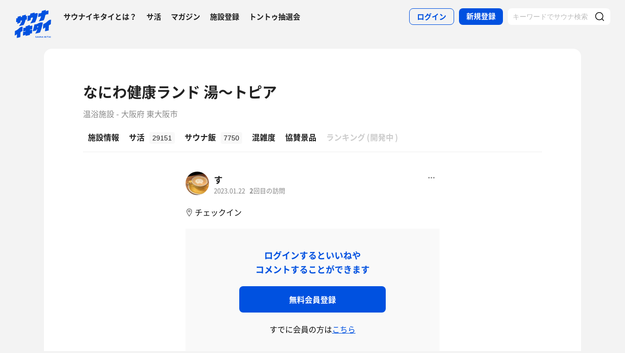

--- FILE ---
content_type: text/html; charset=UTF-8
request_url: https://sauna-ikitai.com/saunners/182819/posts/3316642
body_size: 13278
content:
<!DOCTYPE html>
    <html lang="ja" data-view-mode="">

<head>
                        <!-- Google Tag Manager -->
            <script>
                (function(w, d, s, l, i) {
                    w[l] = w[l] || [];
                    w[l].push({
                        'gtm.start': new Date().getTime(),
                        event: 'gtm.js'
                    });
                    var f = d.getElementsByTagName(s)[0],
                        j = d.createElement(s),
                        dl = l != 'dataLayer' ? '&l=' + l : '';
                    j.async = true;
                    j.src =
                        'https://www.googletagmanager.com/gtm.js?id=' + i + dl;
                    f.parentNode.insertBefore(j, f);
                })(window, document, 'script', 'dataLayer', 'GTM-WDSZW3G');
            </script>
            <!-- End Google Tag Manager -->

            <script async src="https://www.googletagmanager.com/gtag/js?id=UA-108916008-1"></script>
            <script>
                window.dataLayer = window.dataLayer || [];

                function gtag() {
                    dataLayer.push(arguments);
                }
                gtag('js', new Date());

                gtag('config', 'UA-108916008-1');
            </script>
        
        <meta charset="utf-8">
        <meta http-equiv="X-UA-Compatible" content="IE=edge">

                    <title>すさんのサ活（なにわ健康ランド 湯〜トピア, 東大阪市）2回目 - サウナイキタイ</title>
        
        <meta name="keywords" content="サウナイキタイ,サウナ,水風呂,外気浴">
        <meta name="description" content="なにわ健康ランド 湯〜トピア（東大阪市）へのすさんのサ活です[2回目]">
        <meta property="og:description" content="なにわ健康ランド 湯〜トピア（東大阪市）へのすさんのサ活です[2回目]">
        <meta name="twitter:description" content="なにわ健康ランド 湯〜トピア（東大阪市）へのすさんのサ活です[2回目]">

        
                    <meta name="robots" content="noindex" />
        

        <meta property="og:type" content="website">
        <meta property="og:url" content="https://sauna-ikitai.com/saunners/182819/posts/3316642">
        <meta property="og:site_name" content="サウナイキタイ - 日本最大のサウナ検索サイト">
        <meta property="og:image" content="https://img.sauna-ikitai.com/sauna/3219_20250505_151805_yEjaSrs2eX_large.jpg">
        <meta property="og:title" content="すさんのサ活（なにわ健康ランド 湯〜トピア, 東大阪市）2回目">
        <meta name="thumbnail" content="https://img.sauna-ikitai.com/sauna/3219_20250505_151805_yEjaSrs2eX_large.jpg">

        <meta name="twitter:card" content="summary_large_image">
        <meta name="twitter:title" content="すさんのサ活（なにわ健康ランド 湯〜トピア, 東大阪市）2回目">
        <meta name="twitter:image" content="https://img.sauna-ikitai.com/sauna/3219_20250505_151805_yEjaSrs2eX_large.jpg">
        <meta name="viewport" content="width=device-width,initial-scale=1,maximum-scale=1">
        <link rel="apple-touch-icon" size="192x192" href="/assets/img/icon.png">
        <meta name="csrf-token" content="gW72WZ9fwjBMc4RaWbKbRYthpIoCJipaBWHKtg8y">
        <meta name="theme-color" content="#ffffff">

                <link rel="preload" href="/assets/font/Montserrat/Montserrat-Bold.woff2" as="font" type="font/woff2" crossorigin>
<link rel="preload" href="/assets/font/iconfont.139bb758ca49f36f837d4fa657069a32.woff2" as="font" type="font/woff2" crossorigin>
<link rel="preload" href="/assets/font/NotoSans/NotoSansCJKjp-Bold.woff2" as="font" type="font/woff2" crossorigin>
<link rel="preload" href="/assets/font/NotoSans/NotoSansCJKjp-Regular.woff2" as="font" type="font/woff2"
    crossorigin>
<link rel="stylesheet" href="/assets/css/bundle.a74bf6a50e16aab99ff7.css" charset="utf-8">
<style>
    /* iconfont CSS定義をmanifest対応でオーバーライド（全フォーマット対応） */
    @font-face {
        font-family: 'iconfont';
        src: url('/assets/font/iconfont.f05d01867f49058ed9ebf9b27e2507e9.eot');
        /* IE9 Compat Modes */
        src: url('/assets/font/iconfont.f05d01867f49058ed9ebf9b27e2507e9.eot?#iefix') format('embedded-opentype'),
            /* IE6-IE8 */
            url('/assets/font/iconfont.139bb758ca49f36f837d4fa657069a32.woff2') format('woff2'),
            /* Modern Browsers */
            url('/assets/font/iconfont.dbd67f47719839d7f25a7031947e4bdf.woff') format('woff'),
            /* Pretty Modern Browsers */
            url('/assets/font/iconfont.b6f0c3dbc7dfe3287b516561146fb406.ttf') format('truetype'),
            /* Safari, Android, iOS */
            url('/assets/font/iconfont.47a80decf6455ae108ac2edf4825e4b2.svg#iconfont') format('svg');
        /* Legacy iOS */
        font-display: swap;
    }
</style>
    </head>

<body class="">
            <!-- Google Tag Manager (noscript) -->
        <noscript>
            <iframe src="https://www.googletagmanager.com/ns.html?id=GTM-WDSZW3G" height="0" width="0"
                style="display:none;visibility:hidden"></iframe>
        </noscript>
        <!-- End Google Tag Manager (noscript) -->
    
    
    <div class="l-page " data-page-id="sakatsuDetial">
            <div class="l-headerApp">
    <div class="l-headerApp_content">
        
        <a class="l-headerAppBanner" href="/app/link">
            <div class="l-headerAppBanner_img">
                <img src="/assets/img/global/appstore.png" alt="サウナイキタイのアプリ">
            </div>
            <div class="l-headerAppBanner_body">
                <strong>サウナイキタイのアプリ</strong>
                <p>地図からサウナが探せる！</p>
            </div>
            <div class="l-headerAppBanner_button">
                無料で使う
            </div>
    </div>
    </a>
</div>

<header class="l-header">
    <div class="l-header_content">

        <div class="l-header_inner">

                            <strong class="l-header_logo"><a href="/">
                        <svg xmlns="http://www.w3.org/2000/svg" viewBox="0 0 183.1 142.6">
                            <path
                                d="M22.4 93.2c-8.9 9.8-20.8 13.9-20.8 13.9L.5 129.8s6.6-1.9 11.3-7c0 2.9-1.3 19.5-1.3 19.5l17.7-4.2s1-19.8 1-24.3c4-4.2 9.6-5.9 9.6-5.9L40 85.2c-.1.1-9.4-1.1-17.6 8zm141.8-34.8c-9.1 10-21.3 14.2-21.3 14.2l-1.2 23.2s6.7-2 11.6-7.2c0 2.9-1.4 19.9-1.4 19.9l18.1-4.3s1-20.2 1-24.9c4.1-4.3 9.8-6 9.8-6l1.3-23.2c.1.2-9.4-1-17.9 8.3zm-44 .5c8.8-1.9 25-6 25-6s6-11.5 8-26c3.6-3.6 12.8-5.4 15.2-3.9l1.1-18.4c-4.5-1.4-9.2.7-14.4 4.1l1.4-7.8L136.1 6l-1.4 8.4c-3 2.9-9.6 4.8-14.9 4.1L117 36c5.4.1 10.6-1.2 15.3-3.9-2.2 10.1-10.1 24.3-12.1 26.8zM13.8 61.1l-.6 10.2c7.5-3.5 13.1-6.1 16.1-7.4l.3-7.7c2.6-1.8 4.7-2.4 6.8-1.9-2.1 10-12.8 25.8-14.9 28.3 8.8-2.1 22.8-5.5 22.8-5.5s7.5-10.6 10.1-26.7c3.5.4 5.6-.3 6.4-1.7l.9-18.1c-1.8 1.2-4 1.4-5.9 1.2l.3-6.7-18.7 4.4L37 36c-2.9 0-4 .3-6.3 1.5L31 31l-15.7 4-.5 7.3c-1.5.7-4 .7-6.6.4l-1 18.9c2.3.7 4.4.9 6.6-.5zm66.9-18.8c3.8-3.1 7.5-3.8 10.5-2.8 0 0-.7 10.6-13.1 29.3 7.7-1.1 23.7-5.5 23.7-5.5s11.2-19.5 14.1-45.2c-3.4-1.3-8.4-2.1-15.9 2l.5-5.9c-11.2 2.3-13.4 3.4-22.4 5.4l-.3 6.9C72.5 30.8 65.6 30 65.6 30l-1.5 27.6c7-2.3 7.6-2.8 15.7-5.5l.9-9.8zM141 64.9c-1.6-.3-11.8-3.6-22.7 3.5-10 6.5-19.1 5.6-19.1 5.6l-8.7 34.5 17.3-3.9 1.8-4.9 3.8-.7c-3.2 9.3-9.7 20.5-10.5 21.4 8.8-1.8 23.6-5.7 23.6-5.7s4.2-8.5 8.7-24.4c2.2-7.4 4.1-14.8 5.8-25.4zm-24.9 23.7l-3.9.7 1.9-5.8 4.2-.9-2.2 6zm-39.4-6.1c-.2.1-.4.2-.6.2v-5.5s-4.2-.7-10.3 3.1c-5.6 3.5-11 2.6-11 2.6V90c-6.7 2.8-11.3 1-11.3 1l-1 18.4c4.4.2 8.5-1.4 12.2-3.1v2.1c-3.5 2.3-8 3.1-12.3 3.1l-1 18.3c4.7-.3 9.3-1.3 13.3-4.2l-.1 6.2L76 127v-5.7c3.3-1.6 7.6-2.5 10.7-2.2l1-18.4c-4 0-8.5.5-11.7 2.6v-2.1c4.5-2.6 8.2-2.6 11.8-2.7l1-18.4c.1.1-4.3-.9-12.1 2.4zm30.3 54c-1.3-.3-1.6-.5-1.6-1 0-.4.3-.6.9-.6s1.2.3 1.9.7l.8-1.2c-.7-.6-1.6-.9-2.7-.9-1.5 0-2.5.9-2.5 2.2 0 1.4.9 1.9 2.4 2.2 1.2.3 1.5.5 1.5.9s-.4.7-1.1.7c-.8 0-1.5-.3-2.2-.9l-.9 1.1c.9.8 2 1.2 3.1 1.2 1.6 0 2.7-.8 2.7-2.3 0-1.2-.8-1.7-2.3-2.1zm6.4-3l-3.1 7.3h1.6l.7-1.6h3.1l.7 1.6h1.7l-3.1-7.3h-1.6zm-.2 4.3l1-2.4 1 2.4h-2zm10.8-.1c0 1.2-.6 1.7-1.6 1.7s-1.6-.6-1.6-1.8v-4.1h-1.6v4.2c0 2.1 1.2 3.2 3.2 3.2s3.2-1.1 3.2-3.3v-4.1H124v4.2zm8.3.3l-3.4-4.4h-1.5v7.2h1.6v-4.6l3.6 4.6h1.3v-7.2h-1.6zm6.1-4.5l-3.1 7.3h1.6l.7-1.6h3.1l.7 1.6h1.7l-3.1-7.3h-1.6zm-.3 4.3l1-2.4 1 2.4h-2zm9.6-4.2h1.6v7.3h-1.6zm10.1 0h-1.9l-2.9 3.1v-3.1h-1.6v7.2h1.6v-2.2l.8-.9 2.3 3.1h1.9l-3.1-4.2zm1.4 0h1.6v7.3h-1.6zm3.1 1.4h2.3v5.8h1.6V135h2.2v-1.4h-6.1zm10-1.5l-3.1 7.3h1.6l.7-1.6h3.1l.7 1.6h1.7l-3.1-7.3h-1.6zm-.2 4.3l1-2.4 1 2.4h-2zm6.2-4.2h1.6v7.3h-1.6z"
                                fill="#0051e0" />
                        </svg>
                    </a></strong>
            
            <nav class="p-globalNav">
                <ul class="p-globalNav_links">
                    <li class="p-globalNav_link"><a href="/about">サウナイキタイとは？</a></li>
                    <li class="p-globalNav_link"><a href="/posts">サ活</a></li>
                    <li class="p-globalNav_link"><a href="/magazine/">マガジン</a></li>
                    <li class="p-globalNav_link"><a href="https://sauna-ikitai.com/saunas/new">施設登録</a></li>
                    <li class="p-globalNav_link"><a href="https://sauna-ikitai.com/tonttu">トントゥ抽選会</a></li>
                </ul>
            </nav>

            <div class="p-actionNav">
                <ul class="p-actionNav_links">
                    <li class="p-actionNav_link p-actionNav_link--button p-actionNav_link--login">
                        <a href="https://sauna-ikitai.com/login">
                            <span>ログイン</span>
                        </a>
                    </li>
                    <li class="p-actionNav_link p-actionNav_link--button p-actionNav_link--register">
                        <a href="https://sauna-ikitai.com/login?show=signup">
                            <span>新規登録</span>
                        </a>
                    </li>
                                            <li class="p-actionNav_link p-actionNav_link--search p-actionNavSearch js-search">
                            <form class="js-actionNavSearch" action="https://sauna-ikitai.com/search">
                                <div class="p-actionNavSearch_input">
                                    <input class="js-searchInput" type="text" name="keyword" value=""
                                        placeholder="キーワードでサウナ検索">
                                </div>
                                <button class="p-actionNavSearch_icon js-searchIcon" type="submit"></button>
                            </form>
                        </li>
                                    </ul>
            </div>

            <div class="p-menuButton js-menuTrigger" data-target="globalNav">
                <div class="p-menuButton_content">
                    <span class="p-menuButton_line p-menuButton_line--1"></span>
                    <span class="p-menuButton_line p-menuButton_line--2"></span>
                    <span class="p-menuButton_line p-menuButton_line--3"></span>
                </div>

            </div>

            <div class="p-menu p-menu--globalNav" data-type="globalNav">
                <div class="p-menu_overlay js-menuTrigger" data-target="globalNav"></div>
                <div class="p-menu_content">
                    <nav class="p-menuNav">
                        <ul class="p-menuNav_links is-login">
                            <li class="p-menuNav_link p-menuNav_link--button p-menuNav_link--login">
                                <a href="https://sauna-ikitai.com/login">
                                    <span>ログイン</span>
                                </a>
                            </li>
                            <li class="p-menuNav_link p-menuNav_link--button p-menuNav_link--register">
                                <a href="https://sauna-ikitai.com/login?show=signup">
                                    <span>新規登録</span>
                                </a>
                            </li>
                        </ul>

                        <ul class="p-menuNav_links">
                            <li class="p-menuNav_link"><a href="https://sauna-ikitai.com/posts">サ活</a></li>
                            <li class="p-menuNav_link"><a href="https://sauna-ikitai.com/saunas/new">施設登録</a></li>
                            <li class="p-menuNav_link"><a href="https://sauna-ikitai.com/tonttu">トントゥ抽選会</a></li>
                        </ul>

                        <ul class="p-menuNav_links is-footer">
                            <li class="p-menuNav_link u-mobileBlock"><a href="https://sauna-ikitai.com/members">サウナイキタイメンバーズ</a>
                            </li>
                            <li class="p-menuNav_link u-mobileBlock"><a href="https://sauna-ikitai.stores.jp/"
                                    target="_blank">サウナイキタイSTORE</a></li>
                            <li class="p-menuNav_link u-mobileBlock"><a href="/magazine/">マガジン</a></li>
                            <li class="p-menuNav_link u-mobileBlock"><a href="/about">サウナイキタイとは？</a></li>
                            
                            <li class="p-menuNav_link u-mobileBlock"><a href="https://forms.gle/frniwHYeMjGb4jsZ9"
                                    target="_blank">ご意見箱</a></li>
                            <li class="p-menuNav_link u-mobileBlock"><a href="/contact">お問い合わせ</a></li>
                        </ul>
                    </nav>
                </div>
            </div>
        </div>


        <div class="p-search">
            <div class="p-search_input">
                <form action="https://sauna-ikitai.com/search">
                    <input class="js-searchInput" type="text" name="keyword" value=""
                        placeholder="キーワードでサウナ検索">
                    <button class="p-search_icon" type="submit"></button>
                </form>
            </div>
        </div>
    </div>
</header>

<div class="p-mask js-close"></div>

        
        
    <div class="l-containers js-containers">

        
        <div class="l-content">
            <article class="p-saunaDetail">
                <header class="p-saunaDetailHeader is-simple">
                    <div class="p-saunaDetailHeader_main">
                        <h1 class="p-saunaDetailHeader_name c-headline c-headline--lv1">
                            <span class="c-headline_string">
                                <a href="https://sauna-ikitai.com/saunas/3219">
                                    なにわ健康ランド 湯〜トピア
                                </a>
                            </span>
                        </h1>
                        <p class="p-saunaDetailHeader_area">
                                                            温浴施設
                                                        -
                                                            大阪府 東大阪市
                            
                            
                                                    </p>
                    </div>
                </header>
                <nav class="p-localNav p-localNav--4 js-swipeScroll">
    <div class="p-localNav_arrow"></div>
    <div class="p-localNav_content js-swipeScrollContent">
        <ul class="p-localNav_links js-swipeScrollInner">
            <li
                class="p-localNav_link p-localNav_link--basic">
                <a href="https://sauna-ikitai.com/saunas/3219">
                    <h2><span>施設情報</span></h2>
                </a>
            </li>
            <li
                class="p-localNav_link p-localNav_link--activity">
                <a href="https://sauna-ikitai.com/saunas/3219/posts"><span>サ活<span
                            class="p-localNav_count">29151</span></span></a>
            </li>
            <li
                class="p-localNav_link p-localNav_link--activity">
                <a href="https://sauna-ikitai.com/saunas/3219/foods"><span>サウナ飯<span
                            class="p-localNav_count">7750</span></span></a>
            </li>
                        <li
                class="p-localNav_link p-localNav_link--crowdedness">
                <a href="https://sauna-ikitai.com/saunas/3219/crowdedness"><span>混雑度<span
                            class="p-localNav_beta">β</span></span></a>
            </li>
                            <li
                    class="p-localNav_link p-localNav_link--tonttu">
                    <a href="https://sauna-ikitai.com/saunas/3219/tonttu"><span>協賛景品</span></a>
                </li>
                        <li class="p-localNav_link p-localNav_link--ranking is-comingsoon">
                <a href="#"><span>ランキング<span class="p-localNav_brackets">(</span>開発中<span
                            class="p-localNav_brackets">)</span></span></span></a>
            </li>
        </ul>
    </div>
</nav>
            </article>

            <div class="p-postDetail">
                
                                <div class="p-postCard is-detail">
                    <div class="p-postCard_header">
                        <div class="p-postCardUser">
                            <div class="p-postCardUser_icon">
                                <a href="https://sauna-ikitai.com/saunners/182819">
                                    <img src="https://img.sauna-ikitai.com/profile/182819_20221222_002643_LbfC0ftNI2_medium.jpg" alt="" decoding="async">
                                </a>
                            </div>
                            <div class="p-postCardUser_contents">
                                <div class="p-postCardUser_content">
                                    <strong class="p-postCardUser_name">
                                        <a href="https://sauna-ikitai.com/saunners/182819">
                                            す
                                        </a>
                                    </strong>
                                                                        
                                    <p class="p-postCardUser_date">2023.01.22</p>
                                                                            <p class="p-postCardUser_counter">
                                            <strong>2</strong>回目の訪問
                                        </p>
                                                                        
                                    



                                </div>
                                
                                <p class="p-postCardUser_dialog js-modalTrigger" data-modal-type="saunnerDialog"
                                    data-title="このサ活について" data-is-my-post="false"
                                    data-content="{&quot;type&quot;:&quot;post&quot;, &quot;id&quot;:&quot;3316642&quot;}"
                                    data-user="{&quot;user_id&quot;: &quot;182819&quot;, &quot;name&quot;: &quot;す&quot;, &quot;is_mute&quot;: &quot;&quot;, &quot;is_blocking&quot;:&quot;&quot;, &quot;is_saunner_fav&quot;:&quot;&quot;, &quot;not_allow_fav&quot;:&quot;1&quot;}">
                                </p>
                            </div>
                        </div>
                    </div>


                    <div class="p-postCard_content">
                        <div class="p-postCard_body">

                            <p>
                                                                    
                                                                                                </p>

                                                            <p class="p-postCard_checkin">チェックイン</p>
                            
                        </div>

                        
                        

                        
                        
                        
                        
                                            </div>

                    <div id="comments" class="p-comments js-comments">
                        
                                                
                        <div class="p-comments_content">
                                                    </div>

                        
                        
                                                    <div class="p-commentForm is-nologin">
                                <strong>ログインするといいねや<br>コメントすることができます</strong>

                                <div class="p-commentForm_register c-button c-button--submit">
                                    <a href="https://sauna-ikitai.com/login?show=signup"><span>無料会員登録</span></a>
                                </div>
                                <p>すでに会員の方は<a href="https://sauna-ikitai.com/login">こちら</a></p>
                            </div>
                        
                    </div>

                    <div class="p-postDetailShare">
                        <div class="c-share c-share--twitter"><a class="js-share" data-sns="twitter"
                                data-url="https://sauna-ikitai.com/saunners/182819/posts/3316642"
                                data-text="すのなにわ健康ランド 湯〜トピア（大阪府東大阪市）のサ活  2023年1月22日 - サウナイキタイ"><span>ツイート</span></a>
                        </div>
                        <div class="c-share c-share--facebook"><a class="js-share" data-sns="facebook"
                                data-url="https://sauna-ikitai.com/saunners/182819/posts/3316642"><span>シェア</span></a></div>
                        <div class="c-share c-share--line"><a
                                href="http://line.me/R/msg/text/?https://sauna-ikitai.com/saunners/182819/posts/3316642"><span>送る</span></a></div>
                    </div>

                    <div class="p-postDetail_more">
                        <div class="c-button c-button--border">
                            <a href="https://sauna-ikitai.com/saunas/3219/posts">
                                <span>この施設のサ活をもっと見る</span></a>
                        </div>
                    </div>

                </div>

            </div>
        </div>


        
        
    </div>


    <div class="p-storeGoods">
                    <h2 class="c-headline c-headline--lv2 is-simple"><span class="c-headline_string">サウナグッズ</span></h2>
                <div class="p-storeGoodsList">
                                    <div class="p-storeGoodsCard">
                <a href="https://sauna-ikitai.stores.jp/items/5fea9dbbdf515960f969e458" target="_blank">
                    <div class="p-storeGoodsCard_image">
                        <img src="/assets/img/goods/5fea9dbbdf515960f969e458.jpeg" alt="">
                    </div>
                    <div class="p-storeGoodsCard_content">
                        <div class="p-storeGoodsCard_name">オーガニックサウナウィスク（ヴィヒタ）BIRCH / 白樺</div>
                    </div>
                </a>
            </div>
                        <div class="p-storeGoodsCard">
                <a href="https://sauna-ikitai.stores.jp/items/6332170e4b08394e8ba41773" target="_blank">
                    <div class="p-storeGoodsCard_image">
                        <img src="/assets/img/goods/1462e09bdac21ca9b122.jpg" alt="">
                    </div>
                    <div class="p-storeGoodsCard_content">
                        <div class="p-storeGoodsCard_name">サウナガウン（グレー）</div>
                    </div>
                </a>
            </div>
                        <div class="p-storeGoodsCard">
                <a href="https://sauna-ikitai.stores.jp/items/01781da805eb487eef2c" target="_blank">
                    <div class="p-storeGoodsCard_image">
                        <img src="/assets/img/goods/01781da805eb487eef2c.jpg" alt="">
                    </div>
                    <div class="p-storeGoodsCard_content">
                        <div class="p-storeGoodsCard_name">英字ロゴTシャツ（ネイビー）</div>
                    </div>
                </a>
            </div>
                        <div class="p-storeGoodsCard">
                <a href="https://sauna-ikitai.stores.jp/items/fdfa9fe61e2e9a1217a0" target="_blank">
                    <div class="p-storeGoodsCard_image">
                        <img src="/assets/img/goods/fdfa9fe61e2e9a1217a0.jpg" alt="">
                    </div>
                    <div class="p-storeGoodsCard_content">
                        <div class="p-storeGoodsCard_name">サウナチャンス ドライTシャツ(ホワイト)</div>
                    </div>
                </a>
            </div>
                    </div>

                </div>
    <div class="p-banner">
    <ul class="p-banner_content">
        

                        <li class="p-banner_item">
            <a href="/magazine/news/2785 " target="">
                <img src="/assets/img/banner/banner_crowdedness.jpg" alt="混雑度共有機能ができました">
            </a>
        </li>
                <li class="p-banner_item">
            <a href="/members" target="_blank">
                <img src="/assets/img/banner/banner_saunaikitai_members.jpg" alt="サウナイキタイメンバーズ">
            </a>
        </li>
        

        
        <li class="p-banner_item">
            <a href="/ionwater" target="_blank">
                <img src="/assets/img/banner/banner_wed.jpg" alt="水曜サ活">
            </a>
        </li>
    </ul>
</div>

<div class="p-bannerApp">
    <h2 class="p-bannerApp_headline">アプリでサウナ探しが<br>もっと便利に！</h2>
    <p class="p-bannerApp_description">サウナマップ、営業中サウナの検索など、<br>
        アプリ限定の機能が盛りだくさん！</p>
    <div class="p-bannerApp_button"><a href="/app/link">無料でダウンロード</a></div>
    <div class="p-bannerApp_image">
        <img src="/assets/img/banner/banner_app_ui.png" alt="">
    </div>
</div>
    </div>


            <div class="c-breadcrumb">
    <ol class="c-breadcrumb_links" itemscope itemtype="http://schema.org/BreadcrumbList">
                                        <li class="c-breadcrumb_link">
                                    <span itemprop="itemListElement" itemscope itemtype="http://schema.org/ListItem">
                        <a itemprop="item" href="https://sauna-ikitai.com">
                            <span itemprop="name">TOP</span>
                        </a>
                        <meta itemprop="position" content="1" />
                    </span>
                            </li>
                                <li class="c-breadcrumb_link">
                                    <span itemprop="itemListElement" itemscope itemtype="http://schema.org/ListItem">
                        <a itemprop="item" href="https://sauna-ikitai.com/osaka">
                            <span itemprop="name">大阪府</span>
                        </a>
                        <meta itemprop="position" content="2" />
                    </span>
                            </li>
                                <li class="c-breadcrumb_link">
                                    <span itemprop="itemListElement" itemscope itemtype="http://schema.org/ListItem">
                        <a itemprop="item" href="https://sauna-ikitai.com/osaka/%E5%A4%A7%E9%98%AA%E5%B8%82">
                            <span itemprop="name">大阪市</span>
                        </a>
                        <meta itemprop="position" content="3" />
                    </span>
                            </li>
                                <li class="c-breadcrumb_link">
                                    <span itemprop="itemListElement" itemscope itemtype="http://schema.org/ListItem">
                        <a itemprop="item" href="https://sauna-ikitai.com/saunas/3219">
                            <span itemprop="name">なにわ健康ランド 湯〜トピア</span>
                        </a>
                        <meta itemprop="position" content="4" />
                    </span>
                            </li>
                                <li class="c-breadcrumb_link">
                                    <span itemprop="itemListElement" itemscope itemtype="http://schema.org/ListItem">
                        <a itemprop="item" href="https://sauna-ikitai.com/saunas/3219/posts">
                            <span itemprop="name">サ活（サウナ記録・口コミ感想）</span>
                        </a>
                        <meta itemprop="position" content="5" />
                    </span>
                            </li>
                                <li class="c-breadcrumb_link">
                                    <span itemprop="itemListElement" itemscope itemtype="http://schema.org/ListItem">
                        <a itemprop="item" href="https://sauna-ikitai.com/saunners/182819/posts/3316642">
                            <span itemprop="name">すさんのサ活 2回目</span>
                        </a>
                        <meta itemprop="position" content="6" />
                    </span>
                            </li>
            </ol>
</div>
    
    <footer class="l-footer">
    <div class="l-footer_content">
        <div class="l-footerSearch">
            <div class="l-footerSearch_content l-footerSearch_content--area">
                <h2 class="l-footerSearch_headline">都道府県からサウナを探す</h2>

                                    <div class="l-footerSearch_area">
                        <h4 class="l-footerSearch_areaname">北海道・東北</h4>

                        <div class="l-footerSearch_pref">
                            <ul class="l-footerSearch_links">
                                                                    <li class="l-footerSearch_link l-footerSearch_link--tohoku">
                                        <a href="/hokkaido">北海道のサウナ</a>
                                    </li>
                                                                    <li class="l-footerSearch_link l-footerSearch_link--tohoku">
                                        <a href="/aomori">青森県のサウナ</a>
                                    </li>
                                                                    <li class="l-footerSearch_link l-footerSearch_link--tohoku">
                                        <a href="/iwate">岩手県のサウナ</a>
                                    </li>
                                                                    <li class="l-footerSearch_link l-footerSearch_link--tohoku">
                                        <a href="/miyagi">宮城県のサウナ</a>
                                    </li>
                                                                    <li class="l-footerSearch_link l-footerSearch_link--tohoku">
                                        <a href="/akita">秋田県のサウナ</a>
                                    </li>
                                                                    <li class="l-footerSearch_link l-footerSearch_link--tohoku">
                                        <a href="/yamagata">山形県のサウナ</a>
                                    </li>
                                                                    <li class="l-footerSearch_link l-footerSearch_link--tohoku">
                                        <a href="/fukushima">福島県のサウナ</a>
                                    </li>
                                                            </ul>
                        </div>
                    </div>
                                    <div class="l-footerSearch_area">
                        <h4 class="l-footerSearch_areaname">関東</h4>

                        <div class="l-footerSearch_pref">
                            <ul class="l-footerSearch_links">
                                                                    <li class="l-footerSearch_link l-footerSearch_link--kanto">
                                        <a href="/ibaraki">茨城県のサウナ</a>
                                    </li>
                                                                    <li class="l-footerSearch_link l-footerSearch_link--kanto">
                                        <a href="/tochigi">栃木県のサウナ</a>
                                    </li>
                                                                    <li class="l-footerSearch_link l-footerSearch_link--kanto">
                                        <a href="/gunma">群馬県のサウナ</a>
                                    </li>
                                                                    <li class="l-footerSearch_link l-footerSearch_link--kanto">
                                        <a href="/saitama">埼玉県のサウナ</a>
                                    </li>
                                                                    <li class="l-footerSearch_link l-footerSearch_link--kanto">
                                        <a href="/chiba">千葉県のサウナ</a>
                                    </li>
                                                                    <li class="l-footerSearch_link l-footerSearch_link--kanto">
                                        <a href="/tokyo">東京都のサウナ</a>
                                    </li>
                                                                    <li class="l-footerSearch_link l-footerSearch_link--kanto">
                                        <a href="/kanagawa">神奈川県のサウナ</a>
                                    </li>
                                                            </ul>
                        </div>
                    </div>
                                    <div class="l-footerSearch_area">
                        <h4 class="l-footerSearch_areaname">北陸・甲信越</h4>

                        <div class="l-footerSearch_pref">
                            <ul class="l-footerSearch_links">
                                                                    <li class="l-footerSearch_link l-footerSearch_link--hokuriku">
                                        <a href="/niigata">新潟県のサウナ</a>
                                    </li>
                                                                    <li class="l-footerSearch_link l-footerSearch_link--hokuriku">
                                        <a href="/toyama">富山県のサウナ</a>
                                    </li>
                                                                    <li class="l-footerSearch_link l-footerSearch_link--hokuriku">
                                        <a href="/ishikawa">石川県のサウナ</a>
                                    </li>
                                                                    <li class="l-footerSearch_link l-footerSearch_link--hokuriku">
                                        <a href="/fukui">福井県のサウナ</a>
                                    </li>
                                                                    <li class="l-footerSearch_link l-footerSearch_link--hokuriku">
                                        <a href="/yamanashi">山梨県のサウナ</a>
                                    </li>
                                                                    <li class="l-footerSearch_link l-footerSearch_link--hokuriku">
                                        <a href="/nagano">長野県のサウナ</a>
                                    </li>
                                                            </ul>
                        </div>
                    </div>
                                    <div class="l-footerSearch_area">
                        <h4 class="l-footerSearch_areaname">東海</h4>

                        <div class="l-footerSearch_pref">
                            <ul class="l-footerSearch_links">
                                                                    <li class="l-footerSearch_link l-footerSearch_link--tokai">
                                        <a href="/gifu">岐阜県のサウナ</a>
                                    </li>
                                                                    <li class="l-footerSearch_link l-footerSearch_link--tokai">
                                        <a href="/shizuoka">静岡県のサウナ</a>
                                    </li>
                                                                    <li class="l-footerSearch_link l-footerSearch_link--tokai">
                                        <a href="/aichi">愛知県のサウナ</a>
                                    </li>
                                                                    <li class="l-footerSearch_link l-footerSearch_link--tokai">
                                        <a href="/mie">三重県のサウナ</a>
                                    </li>
                                                            </ul>
                        </div>
                    </div>
                                    <div class="l-footerSearch_area">
                        <h4 class="l-footerSearch_areaname">近畿</h4>

                        <div class="l-footerSearch_pref">
                            <ul class="l-footerSearch_links">
                                                                    <li class="l-footerSearch_link l-footerSearch_link--kinki">
                                        <a href="/shiga">滋賀県のサウナ</a>
                                    </li>
                                                                    <li class="l-footerSearch_link l-footerSearch_link--kinki">
                                        <a href="/kyoto">京都府のサウナ</a>
                                    </li>
                                                                    <li class="l-footerSearch_link l-footerSearch_link--kinki">
                                        <a href="/osaka">大阪府のサウナ</a>
                                    </li>
                                                                    <li class="l-footerSearch_link l-footerSearch_link--kinki">
                                        <a href="/hyogo">兵庫県のサウナ</a>
                                    </li>
                                                                    <li class="l-footerSearch_link l-footerSearch_link--kinki">
                                        <a href="/nara">奈良県のサウナ</a>
                                    </li>
                                                                    <li class="l-footerSearch_link l-footerSearch_link--kinki">
                                        <a href="/wakayama">和歌山県のサウナ</a>
                                    </li>
                                                            </ul>
                        </div>
                    </div>
                                    <div class="l-footerSearch_area">
                        <h4 class="l-footerSearch_areaname">中国・四国</h4>

                        <div class="l-footerSearch_pref">
                            <ul class="l-footerSearch_links">
                                                                    <li class="l-footerSearch_link l-footerSearch_link--chugoku_shikoku">
                                        <a href="/tottori">鳥取県のサウナ</a>
                                    </li>
                                                                    <li class="l-footerSearch_link l-footerSearch_link--chugoku_shikoku">
                                        <a href="/shimane">島根県のサウナ</a>
                                    </li>
                                                                    <li class="l-footerSearch_link l-footerSearch_link--chugoku_shikoku">
                                        <a href="/okayama">岡山県のサウナ</a>
                                    </li>
                                                                    <li class="l-footerSearch_link l-footerSearch_link--chugoku_shikoku">
                                        <a href="/hiroshima">広島県のサウナ</a>
                                    </li>
                                                                    <li class="l-footerSearch_link l-footerSearch_link--chugoku_shikoku">
                                        <a href="/yamaguchi">山口県のサウナ</a>
                                    </li>
                                                                    <li class="l-footerSearch_link l-footerSearch_link--chugoku_shikoku">
                                        <a href="/tokushima">徳島県のサウナ</a>
                                    </li>
                                                                    <li class="l-footerSearch_link l-footerSearch_link--chugoku_shikoku">
                                        <a href="/kagawa">香川県のサウナ</a>
                                    </li>
                                                                    <li class="l-footerSearch_link l-footerSearch_link--chugoku_shikoku">
                                        <a href="/ehime">愛媛県のサウナ</a>
                                    </li>
                                                                    <li class="l-footerSearch_link l-footerSearch_link--chugoku_shikoku">
                                        <a href="/kochi">高知県のサウナ</a>
                                    </li>
                                                            </ul>
                        </div>
                    </div>
                                    <div class="l-footerSearch_area">
                        <h4 class="l-footerSearch_areaname">九州・沖縄</h4>

                        <div class="l-footerSearch_pref">
                            <ul class="l-footerSearch_links">
                                                                    <li class="l-footerSearch_link l-footerSearch_link--kyushu">
                                        <a href="/fukuoka">福岡県のサウナ</a>
                                    </li>
                                                                    <li class="l-footerSearch_link l-footerSearch_link--kyushu">
                                        <a href="/saga">佐賀県のサウナ</a>
                                    </li>
                                                                    <li class="l-footerSearch_link l-footerSearch_link--kyushu">
                                        <a href="/nagasaki">長崎県のサウナ</a>
                                    </li>
                                                                    <li class="l-footerSearch_link l-footerSearch_link--kyushu">
                                        <a href="/kumamoto">熊本県のサウナ</a>
                                    </li>
                                                                    <li class="l-footerSearch_link l-footerSearch_link--kyushu">
                                        <a href="/oita">大分県のサウナ</a>
                                    </li>
                                                                    <li class="l-footerSearch_link l-footerSearch_link--kyushu">
                                        <a href="/miyazaki">宮崎県のサウナ</a>
                                    </li>
                                                                    <li class="l-footerSearch_link l-footerSearch_link--kyushu">
                                        <a href="/kagoshima">鹿児島県のサウナ</a>
                                    </li>
                                                                    <li class="l-footerSearch_link l-footerSearch_link--kyushu">
                                        <a href="/okinawa">沖縄県のサウナ</a>
                                    </li>
                                                            </ul>
                        </div>
                    </div>
                            </div>
            
            <div class="l-footerSearch_content l-footerSearch_content--conditions">
                <h2 class="l-footerSearch_headline">特徴からサウナを探す</h2>
                <ul class="l-footerSearch_links">
                    <li class="l-footerSearch_link"><a href="/has_loyly">ロウリュ</a></li>
                    <li class="l-footerSearch_link"><a href="/can_self_loyly">セルフロウリュ</a></li>
                    <li class="l-footerSearch_link"><a href="/has_autoloyly">オートロウリュ</a></li>
                    <li class="l-footerSearch_link"><a
                            href="/search?water_baths__temperature%5Bmin%5D=1&water_baths__temperature%5Bmax%5D=10">グルシン水風呂</a>
                    </li>
                    <li class="l-footerSearch_link"><a href="/sento">銭湯サウナ</a></li>
                    <li class="l-footerSearch_link"><a href="/bona">ボナサウナ</a></li>
                    <li class="l-footerSearch_link"><a href="/not_has_tv">サウナ室テレビ無し</a></li>
                    <li class="l-footerSearch_link"><a href="/is_vibra">バイブラ水風呂</a></li>
                    <li class="l-footerSearch_link"><a href="/allow_tattoo">タトゥーOK</a></li>
                    <li class="l-footerSearch_link"><a href="/has_capsule">カプセルホテル有り</a></li>
                    <li class="l-footerSearch_link"><a href="/has_working_space">作業スペース有り</a></li>
                    <li class="l-footerSearch_link"><a href="/has_permanent_tent_sauna">テントサウナ</a></li>
                    <li class="l-footerSearch_link"><a href="/has_sauna_lodge">サウナ小屋</a></li>
                    <li class="l-footerSearch_link"><a href="/has_lake">湖が水風呂</a></li>
                    <li class="l-footerSearch_link"><a href="/has_private_sauna">プライベートサウナ</a></li>
                </ul>
            </div>
        </div>
    </div>
    <div class="l-footerSitemap">
        <div class="l-footerSitemap_content">
            <div class="l-footerSitemap_main">
                <div class="l-footerSitemapItems">
                    <div class="l-footerSitemapItem">
                        <h3 class="l-footerSitemapItem_headline">サウナを探す</h3>
                        <ul class="l-footerSitemapItem_links">
                            <li class="l-footerSitemapItem_link"><a href="/search">サウナ検索</a></li>
                            <li class="l-footerSitemapItem_link"><a href="/stay">泊まれるサウナ検索</a></li>
                            <li class="l-footerSitemapItem_link"><a href="/walk-to-sauna#map">地図から検索</a></li>
                            <li class="l-footerSitemapItem_link"><a href="/posts">サ活検索</a></li>
                            <li class="l-footerSitemapItem_link"><a href="/saunas/new">施設登録</a></li>
                        </ul>
                    </div>
                    <div class="l-footerSitemapItem">
                        <h3 class="l-footerSitemapItem_headline">サ活</h3>
                        <ul class="l-footerSitemapItem_links">
                            <li class="l-footerSitemapItem_link"><a href="/posts">サ活一覧</a></li>
                        </ul>
                    </div>
                    <div class="l-footerSitemapItem">
                        <h3 class="l-footerSitemapItem_headline">トントゥ</h3>
                        <ul class="l-footerSitemapItem_links">
                            <li class="l-footerSitemapItem_link"><a href="/tonttu">トントゥ抽選会</a></li>
                            <li class="l-footerSitemapItem_link"><a href="/tonttu/about">トントゥとは</a></li>
                            <li class="l-footerSitemapItem_link"><a href="/tonttu/results">当選発表</a></li>
                            <li class="l-footerSitemapItem_link"><a href="/tonttu/items/history">過去の抽選会</a></li>
                            <li class="l-footerSitemapItem_link"><a href="/tonttu/sponsor">協賛募集</a></li>
                        </ul>
                    </div>
                    <div class="l-footerSitemapItem">
                        <h3 class="l-footerSitemapItem_headline">読みもの</h3>
                        <ul class="l-footerSitemapItem_links">
                            <li class="l-footerSitemapItem_link"><a href="/magazine/">マガジン</a></li>

                            <li class="l-footerSitemapItem_link"><a href="/advent-calendar/2025">アドベントカレンダー 2025</a>
                            </li>
                            <li class="l-footerSitemapItem_link"><a href="/advent-calendar/2024">アドベントカレンダー 2024</a>
                            </li>
                            <li class="l-footerSitemapItem_link"><a href="/advent-calendar/2023">アドベントカレンダー 2023</a>
                            </li>
                            <li class="l-footerSitemapItem_link"><a href="/advent-calendar/2022">アドベントカレンダー 2022</a>
                            </li>
                            <li class="l-footerSitemapItem_link"><a href="/advent-calendar/2021">アドベントカレンダー 2021</a>
                            </li>
                            <li class="l-footerSitemapItem_link"><a href="/advent-calendar/2020">アドベントカレンダー 2020</a>
                            </li>
                            <li class="l-footerSitemapItem_link"><a href="/advent-calendar/2019">アドベントカレンダー 2019</a>
                            </li>
                            <li class="l-footerSitemapItem_link"><a href="/advent-calendar/2018">アドベントカレンダー 2018</a>
                            </li>
                            <li class="l-footerSitemapItem_link"><a href="https://forms.gle/VFetpVxH4yTMDyMc8"
                                    target="_blank">ライター募集</a></li>
                        </ul>
                    </div>

                    <div class="l-footerSitemapItem">
                        <h3 class="l-footerSitemapItem_headline">グッズ</h3>
                        <ul class="l-footerSitemapItem_links">
                            <li class="l-footerSitemapItem_link"><a href="https://sauna-ikitai.stores.jp/"
                                    target="_blank">オンラインストア</a></li>
                            <li class="l-footerSitemapItem_link"><a href="/special/goods/">サウナグッズ特集</a></li>
                            <li class="l-footerSitemapItem_link"><a href="/special/goods/saunahat/">サウナハット</a>
                            </li>
                            <li class="l-footerSitemapItem_link"><a href="/special/goods/sameshi-sweat/">サ飯スウェット</a>
                            </li>
                            <li class="l-footerSitemapItem_link"><a
                                    href="/special/goods/saunaikitai-setup-sweat/">さうないきたいスウェット</a>
                            </li>

                            <li class="l-footerSitemapItem_link"><a href="/special/goods/2021/summer/1/">2021年 夏
                                    その1</a></li>
                            <li class="l-footerSitemapItem_link"><a href="/special/goods/2021/summer/2/">2021年 夏
                                    その1</a></li>
                            <li class="l-footerSitemapItem_link"><a href="/special/goods/2021/winter/1/">2021年 冬</a>
                            </li>
                        </ul>
                    </div>

                    <div class="l-footerSitemapItem u-mobileBlock">
                        <h3 class="l-footerSitemapItem_headline">取り組み</h3>
                        <ul class="l-footerSitemapItem_links">
                            <li class="l-footerSitemapItem_link"><a href="/ionwater">水曜サ活</a></li>
                            <li class="l-footerSitemapItem_link"><a href="/sameshi">のんあるサ飯</a></li>
                            <li class="l-footerSitemapItem_link"><a href="/sameshi/recommendations">施設のおすすめサウナ飯</a>
                            </li>
                            <li class="l-footerSitemapItem_link"><a href="/app-yarimasu">アプリ作ります</a></li>
                            <li class="l-footerSitemapItem_link"><a href="/enjoy">サウナ楽しむ検索</a></li>
                            <li class="l-footerSitemapItem_link"><a href="/magazine/news/2828/">サバス 移動型サウナバス</a></li>
                            <li class="l-footerSitemapItem_link"><a href="/magazine/news/sabus2/">サバス 2号車</a></li>
                            <li class="l-footerSitemapItem_link"><a href="/magazine/news/2606">カプセルトイ サウナキット</a></li>

                            <li class="l-footerSitemapItem_link"><a href="/support-company">サウナ応援企業</a></li>
                            <li class="l-footerSitemapItem_link"><a href="/sadokei">サウナの時間</a></li>
                            <li class="l-footerSitemapItem_link"><a href="/tomatte">泊まってサウナ</a></li>

                            
                            
                            
                            

                        </ul>
                    </div>

                </div>


                <div class="l-footerSitemapItems">


                    <div class="l-footerSitemapItem u-desktopBlock">
                        <h3 class="l-footerSitemapItem_headline">取り組み</h3>
                        <ul class="l-footerSitemapItem_links">
                            <li class="l-footerSitemapItem_link"><a href="/ionwater">水曜サ活</a></li>
                            <li class="l-footerSitemapItem_link"><a href="/sameshi">のんあるサ飯</a></li>
                            <li class="l-footerSitemapItem_link"><a href="/app-yarimasu">アプリ作ります</a></li>
                            <li class="l-footerSitemapItem_link"><a href="/enjoy">サウナ楽しむ検索</a></li>
                            <li class="l-footerSitemapItem_link"><a href="/magazine/news/2828/">サバス 移動型サウナバス</a></li>
                            <li class="l-footerSitemapItem_link"><a href="/magazine/news/sabus2/">サバス 2号車</a></li>
                            <li class="l-footerSitemapItem_link"><a href="/magazine/news/2606">カプセルトイ サウナキット</a></li>

                            <li class="l-footerSitemapItem_link"><a href="/support-company">サウナ応援企業</a></li>
                            <li class="l-footerSitemapItem_link"><a href="/sadokei">サウナの時間</a></li>
                            <li class="l-footerSitemapItem_link"><a href="/tomatte">泊まってサウナ</a></li>

                            
                            
                            
                            

                        </ul>
                    </div>

                    <div class="l-footerSitemapItem">
                        <h3 class="l-footerSitemapItem_headline">サウナイキタイについて</h3>
                        <ul class="l-footerSitemapItem_links">
                            <li class="l-footerSitemapItem_link"><a href="/about">サウナイキタイとは</a></li>
                            <li class="l-footerSitemapItem_link"><a
                                    href="https://nlab.itmedia.co.jp/nl/articles/1901/13/news003.html"
                                    target="_blank">誕生時のお話</a></li>
                            <li class="l-footerSitemapItem_link"><a href="https://apps.apple.com/jp/app/id1617092382"
                                    target="_blank">iPhoneアプリ</a></li>
                            <li class="l-footerSitemapItem_link"><a
                                    href="https://play.google.com/store/apps/details?id=com.sauna_ikitai"
                                    target="_blank">Androidアプリ</a></li>
                        </ul>




                    </div>

                    <div class="l-footerSitemapItem">
                        <h3 class="l-footerSitemapItem_headline">メンバーズ</h3>
                        <ul class="l-footerSitemapItem_links">
                            <li class="l-footerSitemapItem_link"><a href="https://sauna-ikitai.com/members">サウナイキタイメンバーズ</a>
                            </li>
                            <li class="l-footerSitemapItem_link"><a href="https://sauna-ikitai.com/members#locker">メンバーズロッカー</a>
                            </li>
                            <li class="l-footerSitemapItem_link"><a href="https://sauna-ikitai.com/members/saunas">協賛施設</a>
                            </li>
                            <li class="l-footerSitemapItem_link"><a href="https://sauna-ikitai.com/members/sponsor">協賛募集</a>
                            </li>
                        </ul>
                        
                    </div>
                    <div class="l-footerSitemapItem">
                        <h3 class="l-footerSitemapItem_headline">サウナ施設の方へ</h3>
                        <ul class="l-footerSitemapItem_links">
                            <li class="l-footerSitemapItem_link"><a href="/guideline/sauna">サウナ施設の皆さまへ</a></li>
                            <li class="l-footerSitemapItem_link"><a href="/tomatte#hotels">宿泊施設の皆さまへ</a></li>
                            <li class="l-footerSitemapItem_link"><a href="https://forms.gle/QmgG8CirzV2M3YQS7"
                                    target="_blank">ポスター掲載店募集</a></li>
                            <li class="l-footerSitemapItem_link"><a href="https://forms.gle/eoAubGiUSABjoZMF6"
                                    target="_blank">マナーPOPダウンロード</a></li>
                            <li class="l-footerSitemapItem_link"><a
                                    href="https://sauna-ikitai.com/members/sponsor">メンバーズ協賛募集</a>
                            </li>
                            <li class="l-footerSitemapItem_link"><a href="/news/safety-report">「安全への取り組み」掲載について</a>
                            </li>
                        </ul>
                    </div>

                    <div class="l-footerSitemapItem">
                        <h3 class="l-footerSitemapItem_headline">お問い合わせ</h3>
                        <ul class="l-footerSitemapItem_links">
                            <li class="l-footerSitemapItem_link"><a href="https://sauna-ikitai.zendesk.com/hc/ja"
                                    target="_blank">ヘルプセンター</a></li>
                            <li class="l-footerSitemapItem_link"><a href="/contact">総合お問い合わせ</a></li>
                            <li class="l-footerSitemapItem_link"><a href="https://forms.gle/frniwHYeMjGb4jsZ9"
                                    target="_blank">ご意見箱</a></li>
                        </ul>
                    </div>
                </div>
            </div>
        </div>
        <div class="l-footerSitemap_foot">

            <nav class="l-footerNav">
                <ul class="l-footerNav_links">
                    <li class="l-footerNav_link"><a href="/browser">推奨環境</a></li>
                    <li class="l-footerNav_link"><a href="/tokushoho">特定商取引法に基づく表示</a></li>
                    <li class="l-footerNav_link"><a href="/terms">利用規約</a></li>
                    <li class="l-footerNav_link"><a href="/guideline/saunner">コミュニティガイドライン</a></li>
                    <li class="l-footerNav_link"><a href="/privacy">プライバシーポリシー</a></li>
                </ul>
                <small class="u-desktopBlock">&copy SAUNA IKITAI</small>
            </nav>

            <div class="l-footerSns">
                <h3 class="l-footerSns_headline">公式SNS</h3>
                <div class="l-footerSns_content">
                    <div class="l-footerSns_button l-footerSns_button--twitter"><a
                            href="https://twitter.com/sauna_ikitai" target="_blank"></a></div>
                    <div class="l-footerSns_button l-footerSns_button--instagram"><a
                            href="https://www.instagram.com/sauna_ikitai/" target="_blank"></a></div>
                    <div class="l-footerSns_button l-footerSns_button--facebook"><a
                            href="https://www.facebook.com/sauna.ikitai/" target="_blank"></a></div>
                </div>
            </div>

            <div class="l-footerSitemap_logo">
                <a href="/">
                    <svg xmlns="http://www.w3.org/2000/svg" viewBox="0 0 185 138">
                        <defs></defs>
                        <path class="svgLogo"
                            d="M19.23,93.78c-9.36,9.34-17.61,10.69-17.61,10.69L.13,127.28s7.5-2.62,12.43-7.24c0,2.87-1.32,19.51-1.32,19.51l18.38-4.39s.29-19.63.29-24.15a24.25,24.25,0,0,1,9.67-5.85l-.32-22.69S26,87,19.23,93.78Z" />
                        <path class="svgLogo"
                            d="M146.43,70.11l-1.54,23.46s7.71-2.69,12.78-7.45c0,3-1.36,20.06-1.36,20.06l18.9-4.51s.29-20.19.29-24.83a24.94,24.94,0,0,1,9.94-6l-.33-23.33s-13.6,4.65-20.59,11.62C154.91,68.73,146.43,70.11,146.43,70.11Z" />
                        <path class="svgLogo"
                            d="M122.42,56.54c8.78-1.9,25-6,25-6a89.63,89.63,0,0,0,8-26c3.62-3.58,12.81-5.39,15.24-3.85l1.15-18.42c-4.5-1.43-9.24.72-14.42,4.07L158.58,0,138.35,3.63l-1.12,6.94c-3.05,3.6-9.68,5-14.71,3.45l-3.32,19.65a30.24,30.24,0,0,0,15.4-4.43C132.52,39.29,124.5,54,122.42,56.54Z" />
                        <path class="svgLogo"
                            d="M16,58.69l-.64,10.23,16.05-7.4.32-7.66c2.61-1.84,4.66-2.37,6.79-1.95C36.47,62,25.76,77.67,23.68,80.21l22.8-5.46A68.49,68.49,0,0,0,56.55,48.08c3.54.79,5.35-.21,6.2-1.54l1.14-18.32c-2,1.46-3.82,2.27-5.89,1.21l.26-6.71-18.7,4.7-.36,6.27c-3.1-.33-4,.17-6.27,1.53l.33-6.6-15.66,4L17.13,40c-1.07,1.13-4,.75-6.58.43l-1,18.87C12.13,59.8,14.27,60.29,16,58.69Z" />
                        <path class="svgLogo"
                            d="M82.94,39.95c3.83-3.08,7.5-3.75,10.5-2.75,0,0-.66,10.58-13.1,29.26C88,65.38,104.07,61,104.07,61a121.7,121.7,0,0,0,13.71-44.12c-4.17,1-8-3.32-15.59,1.54l.57-6.53c-11.17,2.31-13.36,3.36-22.44,5.38L80,23.32c-5.31,4.26-12.09,3-12.09,3l-1.46,29c7-2.29,7.47-2.72,15.63-5.51Z" />
                        <path class="svgLogo"
                            d="M143.3,62.55A31.67,31.67,0,0,0,120.61,66c-10.42,5.81-19.11,5.56-19.11,5.56l-8.69,34.55,17.29-3.87,1.81-4.9,3.79-.75A114.55,114.55,0,0,1,105.22,118c8.8-1.84,23.65-5.67,23.65-5.67s4.24-8.49,8.71-24.4A229.71,229.71,0,0,0,143.3,62.55Zm-25,23.64-3.95.74,1.94-5.85,4.17-.92Z" />
                        <path class="svgLogo"
                            d="M78.93,80.1l-.61.24V74.79a20.94,20.94,0,0,0-11.37,3.47C61.11,82,57.1,80.49,57.1,80.49v7.15c-6.67,2.84-11.31,1-11.31,1L44.25,107c4.39.17,9.07-1.43,12.77-3V106c-3.53,2.32-8,3.1-12.94,3.08l-1.55,18.39c5.29-.34,10.47-1.3,14.53-4.23L57,129.4l21.34-4.79v-5.67a19.61,19.61,0,0,1,9.54-2.27l1.55-18.39c-4,0-7.9.49-11.05,2.63V98.85c4.51-2.56,7.63-2.62,11.22-2.67l1.55-18.39S86.81,76.79,78.93,80.1Z" />
                        <path class="svgLogo"
                            d="M109.29,134.08c-1.26-.32-1.57-.48-1.57-1v0c0-.35.32-.63.94-.63a3.42,3.42,0,0,1,1.89.72l.83-1.21a4.22,4.22,0,0,0-2.71-.93,2.28,2.28,0,0,0-2.55,2.2v0c0,1.45.95,1.85,2.41,2.23,1.22.31,1.47.52,1.47.93v0c0,.43-.4.69-1.05.69a3.34,3.34,0,0,1-2.18-.88l-.95,1.13a4.64,4.64,0,0,0,3.09,1.17c1.57,0,2.67-.81,2.67-2.26v0C111.6,135,110.77,134.46,109.29,134.08Z" />
                        <path class="svgLogo"
                            d="M115.7,131.1l-3.12,7.34h1.63l.67-1.63H118l.67,1.63h1.68l-3.12-7.34Zm-.25,4.29,1-2.36,1,2.36Z" />
                        <path class="svgLogo"
                            d="M126.27,135.33c0,1.15-.59,1.75-1.57,1.75s-1.57-.61-1.57-1.8v-4.12h-1.6v4.16a2.89,2.89,0,0,0,3.15,3.24,2.93,2.93,0,0,0,3.19-3.29v-4.11h-1.6Z" />
                        <polygon class="svgLogo"
                            points="134.61 135.64 131.19 131.15 129.72 131.15 129.72 138.44 131.3 138.44 131.3 133.81 134.82 138.44 136.19 138.44 136.19 131.15 134.61 131.15 134.61 135.64" />
                        <path class="svgLogo"
                            d="M140.65,131.1l-3.12,7.34h1.63l.67-1.63h3.08l.67,1.63h1.68l-3.12-7.34Zm-.25,4.29,1-2.36,1,2.36Z" />
                        <rect class="svgLogo" x="149.98" y="131.15" width="1.6" height="7.29" />
                        <polygon class="svgLogo"
                            points="160.11 131.15 158.18 131.15 155.22 134.34 155.22 131.15 153.62 131.15 153.62 138.44 155.22 138.44 155.22 136.21 156.06 135.34 158.32 138.44 160.25 138.44 157.15 134.24 160.11 131.15" />
                        <rect class="svgLogo" x="161.5" y="131.15" width="1.6" height="7.29" />
                        <polygon class="svgLogo"
                            points="164.61 132.63 166.83 132.63 166.83 138.44 168.43 138.44 168.43 132.63 170.65 132.63 170.65 131.15 164.61 131.15 164.61 132.63" />
                        <path class="svgLogo"
                            d="M174.58,131.1l-3.12,7.34h1.63l.67-1.63h3.08l.67,1.63h1.68l-3.12-7.34Zm-.25,4.29,1-2.36,1,2.36Z" />
                        <rect class="svgLogo" x="180.59" y="131.15" width="1.6" height="7.29" />
                    </svg>
                </a>
            </div>
            <small class="u-mobileBlock">&copy SAUNA IKITAI</small>

        </div>
        <div class="l-footerSitemap_foot">
        </div>
    </div>
</footer>
    
        <div class="c-loading js-loading">
            <div class="c-loading_content">
                <div class="c-loading_icon">
                    <img src="/assets/img/loading.gif" alt="">
                </div>
            </div>
            <div class="c-loading_bg">
            </div>
        </div>

                    </div>


    <script type="text/javascript" src="/assets/js/bundle.aedeb9d4a2265f8b772c.js"></script>
    </body>

</html>
